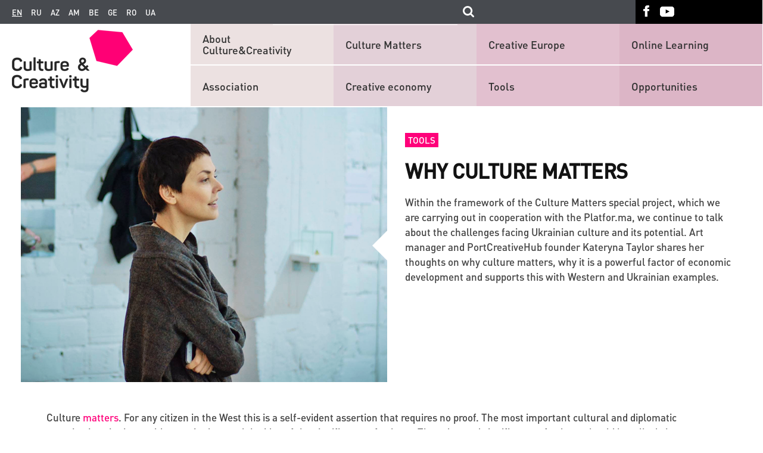

--- FILE ---
content_type: text/html; charset=UTF-8
request_url: https://www.culturepartnership.eu/en/article/kateryna-taylor
body_size: 11496
content:
<!DOCTYPE html>
<html lang="en">
    <head>
        <meta charset="utf-8">
        <meta http-equiv="X-UA-Compatible" content="IE=edge">
        <meta name="viewport" content="width=device-width, initial-scale=1">
        <!--include geoposition-->
        <meta name="geo.placename" content="Kyiv, Ukraine" />
        <meta name="geo.position" content="50.4501000;30.5234000" />
        <meta name="geo.region" content="UA-Kyiv city" />
        <meta name="ICBM" content="50.4501000, 30.5234000" />
        <!-- Favicon -->
        <link rel="apple-touch-icon" sizes="57x57" href="/assets/53931c9d/images/favicons/apple-touch-icon-57x57.png">
        <link rel="apple-touch-icon" sizes="60x60" href="/assets/53931c9d/images/favicons/apple-touch-icon-60x60.png">
        <link rel="apple-touch-icon" sizes="72x72" href="/assets/53931c9d/images/favicons/apple-touch-icon-72x72.png">
        <link rel="apple-touch-icon" sizes="76x76" href="/assets/53931c9d/images/favicons/apple-touch-icon-76x76.png">
        <link rel="apple-touch-icon" sizes="114x114" href="/assets/53931c9d/images/favicons/apple-touch-icon-114x114.png">
        <link rel="apple-touch-icon" sizes="120x120" href="/assets/53931c9d/images/favicons/apple-touch-icon-120x120.png">
        <link rel="apple-touch-icon" sizes="144x144" href="/assets/53931c9d/images/favicons/apple-touch-icon-144x144.png">
        <link rel="apple-touch-icon" sizes="152x152" href="/assets/53931c9d/images/favicons/apple-touch-icon-152x152.png">
        <link rel="apple-touch-icon" sizes="180x180" href="/assets/53931c9d/images/favicons/apple-touch-icon-180x180.png">
        <link rel="icon" type="image/png" href="/assets/53931c9d/images/favicons/favicon-32x32.png" sizes="32x32">
        <link rel="icon" type="image/png" href="/assets/53931c9d/images/favicons/android-chrome-192x192.png" sizes="192x192">
        <link rel="icon" type="image/png" href="/assets/53931c9d/images/favicons/favicon-96x96.png" sizes="96x96">
        <link rel="icon" type="image/png" href="/assets/53931c9d/images/favicons/favicon-16x16.png" sizes="16x16">

        <title>Why Culture Matters</title>
        <!--[if lt IE 9]>
          <link href="/assets/53931c9d/css/ie9.min.css" rel="stylesheet">
          <script src="https://oss.maxcdn.com/html5shiv/3.7.2/html5shiv.min.js"></script>
          <script src="https://oss.maxcdn.com/respond/1.4.2/respond.min.js"></script>
        <![endif]-->

        <meta name="description" content="">
<meta name="fb:app_id" property="150935738345402">
<meta name="og:type" content="none">
<meta name="og:image" content="https://www.culturepartnership.eu/upload/news/570254638fd5f.png">
<meta name="og:title" content="Why Culture Matters">
<meta name="og:description" content="Within the framework of the Culture Matters special project, which we are carrying out in cooperation with the Platfor.ma, we continue to talk about the challenges facing Ukrainian culture and its potential. Art manager and PortCreativeHub founder Kateryna Taylor shares her thoughts on why culture matters, why it is a powerful factor of economic development and supports this with Western and Ukrainian examples.">
<meta name="og:url" content="https://www.culturepartnership.eu/en/article/kateryna-taylor">
<link href="https://www.culturepartnership.eu/en/article/kateryna-taylor" rel="canonical">
<link href="/assets/53931c9d/css/main.min.css" rel="stylesheet">
<link href="/assets/53931c9d/css/datepicker/jquery-ui.structure.css" rel="stylesheet">
<link href="/assets/53931c9d/css/datepicker/jquery-ui.theme.css" rel="stylesheet">
<link href="/assets/53931c9d/css/owl-carousel/owl.transitions.css" rel="stylesheet">
<link href="/assets/53931c9d/css/owl-carousel/owl.carousel.css" rel="stylesheet">
<link href="/assets/53931c9d/css/font-awesome/css/font-awesome.min.css" rel="stylesheet">
<link href="/assets/53931c9d/css/editor_styles.min.css" rel="stylesheet">
<link href="/assets/53931c9d/css/superstyles.css" rel="stylesheet">
<link href="/assets/53931c9d/css/ie10.min.css" rel="stylesheet">
<link href="/assets/53931c9d/css/style_test.css" rel="stylesheet">
<link href="/assets/53931c9d/css/items.css" rel="stylesheet">
<link href="/assets/53931c9d/css/more-styles.css" rel="stylesheet">
<link href="/assets/53931c9d/css/magnific-popup.css" rel="stylesheet">
<link href="/assets/53931c9d/css/popup-main.css" rel="stylesheet">
        <!-- Global site tag (gtag.js) - Google Analytics -->
        <script async src="https://www.googletagmanager.com/gtag/js?id=G-4MRE7EWLGB"></script>
        <script>
            window.dataLayer = window.dataLayer || [];
            function gtag(){dataLayer.push(arguments);}
            gtag('js', new Date());

            gtag('config', 'G-4MRE7EWLGB');
        </script>

    </head>
    <body>
        
        
        
        
        <header class="main-header">
            <nav class="top-navbar">
                <div class="top-navbar-left-bg"></div>
                <div class="inside-container row">
                    <div class="left-inner-wr col-lg-10 col-md-10">
                        <div class="lang"><a class="current">en</a><a href="https://www.culturepartnership.eu">ru</a><a href="https://www.culturepartnership.eu/az">az</a><a href="https://www.culturepartnership.eu/am">am</a><a href="https://www.culturepartnership.eu/be">be</a><a href="https://www.culturepartnership.eu/ge">ge</a><a href="https://www.culturepartnership.eu/ro">ro</a><a href="https://www.culturepartnership.eu/ua">ua</a></div>                        <div class="search-form-wr">
                            <form id="culture-search" class="culture-search" action="/en/search" method="get">
                                <input class="search-field input-text" type="text" name="search" value="">
                                <input class="search-submit" type="submit"/>
                          </form>
                        </div>
                    </div>
                    <div class="right-inner-wr col-lg-2 col-md-2">
                        <ul class="social-links"><li class="social-links-item"><a class="fb-link" href="https://www.facebook.com/culturepartnership" target="_blank"></a></li><li class="social-links-item"><a class="youtube-link" href="https://www.youtube.com/channel/UCmBSYAeEKPf5jj1qNnYt2sg" target="_blank"></a></li></ul>                    </div>
                </div>
                <div class="top-navbar-right-bg"></div>
            </nav>
            <div class="main-nav-block">
                <div class="main-nav-left-bg"></div>
                <div class="inside-container row">
                    <div class="logo col-md-3 col-sm-3 col-xs-4 col-xxs-4">

                        
                        <a href="/en"><img src="/assets/53931c9d/images/logo.png" alt="Culture EU-Eastern Partnership Programme" title="Culture EU-Eastern Partnership Programme"></a>                    </div>
                    <div class="lang-wr col-md-7 col-sm-7 col-xs-6 col-xxs-6">
                        <div class="lang"><a class="current">en</a><a href="https://www.culturepartnership.eu">ru</a><a href="https://www.culturepartnership.eu/az">az</a><a href="https://www.culturepartnership.eu/am">am</a><a href="https://www.culturepartnership.eu/be">be</a><a href="https://www.culturepartnership.eu/ge">ge</a><a href="https://www.culturepartnership.eu/ro">ro</a><a href="https://www.culturepartnership.eu/ua">ua</a></div>                    </div>

                    <div class="search-form-wr col-sm-5 col-xs-4 col-xxs-2">

                    </div>
                    <div class="js-mobile-nav-trigger mobile-nav-trigger col-md-2 col-sm-2 col-xs-2 col-xxs-2">
                        <button type="button" class="navbar-toggle">
                            <span class="icon-bar"></span>
                            <span class="icon-bar"></span>
                            <span class="icon-bar"></span>
                        </button>
                    </div>
                    
<div id="mobile-navigation" class="mobile-navigation">
    <div class="navigation-container">
        <ul class="social-links"><li class="social-links-item"><a class="fb-link" href="https://www.facebook.com/culturepartnership" target="_blank"></a></li><li class="social-links-item"><a class="youtube-link" href="https://www.youtube.com/channel/UCmBSYAeEKPf5jj1qNnYt2sg" target="_blank"></a></li></ul>
<nav><ul class="nav-list" style="padding: 8px;"><li class="nav-item"><a href="/en/page/about" target="_self">About Culture&Creativity</a></li><li class="nav-item"><a href="/en/page/association" target="_self">Association</a></li><li class="nav-item"><a href="/en/page/culture-matters" target="_self">Culture Matters</a></li><li class="nav-item"><a href="/en/creative-economy" target="_self">Creative economy</a></li><li class="nav-item"><a href="/en/publishing/creative-europe" target="_self">Creative Europe</a></li><li class="nav-item"><a href="/en/tools" target="_self">Tools</a></li><li class="nav-item"><a href="/en/publishing/online-learning" target="_self">Online Learning</a></li><li class="nav-item"><a href="/en/opportunities" target="_self">Opportunities</a></li></ul></nav>
</div>
</div>
                    <nav class="main-nav col-md-9">
                        
<div style="margin-bottom: 1px">
<ul class="nav-list" style="-webkit-justify-content: flex-start; -moz-justify-content: flex-start; -ms-justify-content: flex-start; justify-content: flex-start;"><li class="nav-item level1 position1" style="display: inline-block;"><a href="/en/page/about" target="_self" style="width: 82%;">About Culture&Creativity</a></li><li class="nav-item level1 position2" style="display: inline-block;"><a href="/en/page/culture-matters" target="_self" style="width: 82%;">Culture Matters</a></li><li class="nav-item level1 position3" style="display: inline-block;"><a href="/en/publishing/creative-europe" target="_self" style="width: 82%;">Creative Europe</a></li><li class="nav-item level1 position4" style="display: inline-block;"><a href="/en/publishing/online-learning" target="_self" style="width: 82%;">Online Learning</a></li></ul></div>

<div style="margin-top: 1px">
<ul class="nav-list" style="-webkit-justify-content: flex-start; -moz-justify-content: flex-start; -ms-justify-content: flex-start; justify-content: flex-start;"><li class="nav-item level2 position1" style="display: inline-block; float: left;"><a href="/en/page/association" target="_self" style="width: 82%;">Association</a></li><li class="nav-item level2 position2" style="display: inline-block; float: left;"><a href="/en/creative-economy" target="_self" style="width: 82%;">Creative economy</a></li><li class="nav-item level2 position3" style="display: inline-block; float: left;"><a href="/en/tools" target="_self" style="width: 82%;">Tools</a></li><li class="nav-item level2 position4" style="display: inline-block; float: left;"><a href="/en/opportunities" target="_self" style="width: 82%;">Opportunities</a></li></ul></div>



                    </nav>

                </div>
                <div class="main-nav-right-bg">
                    <div class="line"></div>
                </div>
            </div>
        </header>

        <main class="main-content">
            <div class="inside-container">
    </div>

<article class="article" itemscope itemtype="http://schema.org/NewsArticle">
    <meta itemscope itemprop="mainEntityOfPage"  itemType="https://schema.org/WebPage" itemid="https://google.com/article"/>
    <div class="inside-container">
        <header class="article-header row">
            <meta itemprop="datePublished" content="2016-03-31">
            <meta itemprop="dateModified" content="2016-04-21">
                            <div class="article-main-figure col-md-6" itemprop="image" itemscope itemtype="https://schema.org/ImageObject">
                    <img src="/upload/news/570254638fd5f.png" alt="Why Culture Matters" itemprop="url">                    <meta itemprop="width" content="800">
                    <meta itemprop="height" content="600">
                </div>
                        

            <div class="article-main-details col-md-6">
                <div class="inner-wr">
                                            <div class="mark">
                            <a href="/en/tools">Tools</a>                        </div>
                                        <span class="article-date">
                                            </span>
                </div>
                                <h1 class="article-title inner-wr" itemprop="headline">
                    Why Culture Matters                </h1>
                <div class="inner-wr lead-header-data">
                    Within the framework of the Culture Matters special project, which we are carrying out in cooperation with the Platfor.ma, we continue to talk about the challenges facing Ukrainian culture and its potential. Art manager and PortCreativeHub founder Kateryna Taylor shares her thoughts on why culture matters, why it is a powerful factor of economic development and supports this with Western and Ukrainian examples.                </div>
            </div>

        </header>

        <!-- article-content-->
        <section class="main_review editor">
            <p><span lang="en-GB">Culture</span>&nbsp;<a href="/page/culture-matters"><span lang="en-GB">matters</span></a><span lang="en-GB">. For any citizen in the&nbsp;West&nbsp;this is a self-evident assertion that requires no proof. The most important cultural and diplomatic organisations in the world are united around the idea of the significance of culture. The value and significance of culture should be talked about every day. And it should be done through various channels and methods. Yet, in the former Soviet states, the cultural sphere is for some reason associated with either propaganda or subsidised sectors.</span></p>
<p lang="en-GB">Nevertheless, we have apt examples of how cultural initiatives bring people together and make them better. One of the best examples is Gogolfest. In 2015, more than 80,000 people attended it over the course of 11 days. Every year the festival attracts hundreds of organisations including embassies, cultural centres, galleries, theatres, musical collectives and many others to create 15 extensive programmes. Vlad&nbsp;Troitsky&rsquo;s&nbsp;personal initiative eventually grew into a huge forum for tens of thousands of people. In the near future, Gogolfest will go beyond Kyiv. &ldquo;Already this year, the festival will be held in Ivano-Frankivsk. If such an event had been held throughout Ukraine in the last 20&nbsp;years&nbsp;at least, we wouldn&rsquo;t have had a war,&rdquo; the voice Maksim Demsky, the director of Gogolfest, says, literally exuding confidence. &ldquo;Cultural events such as the festival aim to humanise society, for people there can be interaction on a different level: not day-to-day, but at the creative level. At some point, society intuitively sensed the importance of mainstreaming the cultural process, and many small initiatives, non-governmental organisations, a volunteer movement appeared. But we need all of that on a larger scale. After all, culture is, in essence, that part of the public consciousness without which statehood cannot exist as such.&rdquo;</p>
<p lang="en-GB">Talking about statehood. No matter how much we try to change the sceptical view of culture with small deeds at&nbsp;local&nbsp;level, this will not be easy to achieve without a state cultural policy.</p>
<p lang="en-GB"><img src="/upload/editor/02_eng (4).png" alt="" width="800" height="600" /></p>
<p><strong><span lang="en-GB">UK</span></strong></p>
<p><span lang="en-GB">In 2007, the forward-looking UK took the decision to become a creative country and launched the Creative Britain programme.&nbsp;It&nbsp;aims is to improve the quality of life of every Briton through cultural and sporting events, develop the creative industries, tourism and the entertainment industry. On the one hand, this is rather an abstract statement. But a few years on, we see that it is largely at the source of both the social and economic success of the country. And particularly its economic success, whereas culture in our country is often regarded as something divorced from reality, say, like a painting hanging on the wall in a museum: yeah it's there, great.</span></p>
<p><span lang="en-GB">According to the British government website, at the end of January 2016 (https://www.gov.uk/government/news/creative-industries-worth-almost-10-million-an-hour-to-economy) the creative industries in the UK were generating roughly GBP 9.6 million per hour. The Minister for Culture Ed Vaizey believes that they bring a record GBP 84 billion a year into the country's economy and are growing twice as fast as any other economic sector. However, this did not happen by itself. It is the UK government that creates the right environment for the creative industries: offering tax incentives, domestic investment and innovative education. One can complain about abstract figures concealing data of a general nature and exaggerations. But the fact remains that in Ukraine no statistics of any kind are compiled and no analysis of the economy of the cultural field is conducted.</span></p>
<p><span lang="en-GB">In 1977, in a provincial part of Yorkshire in the UK, an open air exhibition of 31 sculptures was unveiled which cost the organisers GBP 1,000. Since then, this gallery without walls has become a large-scale sculpture park where the works of the most significant contemporary artists, from Henry Moore to Anthony Gormley, are exhibited. &ldquo;More than 500,000 people visit our park and it brings upwards of GBP 5 million a year to the region's economy,&rdquo; says Helen Febby, its chief curator. &ldquo;<a href="http://www.ysp.co.uk/media/editor/file/YSP%20Economic%20Impact%20Final%20Report%20Web%20251011%20CF.pdf" target="_blank">This data</a> underscores the importance of the park as a major international art centre and unique tourist destination for Yorkshire and the whole of England, which did not exist before the creation of the park.&rdquo; Moreover, today the park is a key economic driver for the local and regional economy thanks to which hotels, cafes, transport and other related spheres are developing.</span></p>
<p><span lang="en-GB"><img src="/upload/editor/01_eng (5).png" alt="" width="800" height="600" /></span></p>
<p><strong><span lang="en-GB">USA</span></strong></p>
<p><span lang="en-GB">If we talk about examples from the other side of the Atlantic, we cannot but mention the Metropolitan Museum, which according to experts brought in some one billion dollars in 2015 for the economy of New York. Naturally, this revenue does not just include sold admission tickets but also the entire tourism sector that develops around the field of culture. This includes air tickets, hotels, restaurants and everything else. One could argue that people do not come for art. But statistics show that for 54% of them one of the main motivating factors was precisely visiting the Metropolitan Museum. This says a lot about the power of the museum and the city&rsquo;s brand, and everything can be attributed to successful marketing. But this does not change the fact in any way that the tourism sector is not only linked&nbsp;to,&nbsp;but also directly dependent on, the cultural and arts sectors. And not vice versa. They both make a significant contribution to the city and the country's economy.</span></p>
<p><strong><span lang="en-GB">Spain</span></strong></p>
<p>O<span lang="en-GB">ne more piece of proof of this is the <a href="http://yaleglobal.yale.edu/content/guggenheim-bilbao-and-&lsquo;hot-banana&rsquo;" target="_blank">Guggenheim Museum</a> in Bilbao that 1,011,363 people visited in 2014. The museum opened in 1997. The Basque authorities financed the construction of the museum on fairly special conditions: the Guggenheim Foundation had warned that officials would not be able to interfere in anything, including architecture and exhibition planning. The authorities agreed to all the conditions. The project cost the municipality some USD 89 million. The whole idea seemed very risky, but the museum immediately became popular and in its first three years 4 million people visited it, spending a total of EUR 500 million in Bilbao. The authorities, meanwhile, collected 100 million in taxes which covered the cost of construction.&nbsp;</span></p>
<p><strong><span lang="en-GB">Russia</span></strong></p>
<p><span lang="en-GB">A typical objection: well, it works for them, the civilised West, it wouldn&rsquo;t work here. Then here's an example in&nbsp;context&nbsp;close to us, The Garage Centre&nbsp;of&nbsp;Contemporary Art that opened in 2008. &ldquo;In 2010, 131,000 people visited the museum, and in 2015 already, over 500,000,&rdquo; says Anton Belov, the director of today's The Garage Museum that the centre has turned into. In 2015, 1,472 educational events were held at the museum. At the same time, The Garage is a good example of the new economic model of non-profit institutions. For example, the bookstore alone brought in around UAH&nbsp;845,000 last year. The souvenir shop, which opened only recently, has brought in good profit too. It is still not possible for The Garage to pay off all the costs of expensive exhibitions such as the star Louise Bourgeois. Nevertheless, overall, it is a good example of how to reasonably manage funds and use them for the development of a project.</span></p>
<p><span lang="en-GB"><img src="/upload/editor/03_eng (2).png" alt="" width="800" height="600" /></span></p>
<p><strong><span lang="en-GB">Ukraine</span></strong></p>
<p><span lang="en-GB">It is one of Ukraine&rsquo;s worst traditions to follow up successful examples&nbsp;with&nbsp;criticism of our country. But I will talk&nbsp;of&nbsp;my own personal experience, which gives faith in Ukraine as a country with great cultural potential. Back in 2012, we organised a festival of contemporary sculpture at the Gryshko National Botanical Garden. It was a lengthy, expensive and complicated project. However, in the end, 600,000 visitors saw the exhibition in the space of a month and Jaume Plensa&rsquo;s House of Knowledge sculpture, which had become the symbol of the festival, was so popular that visitors tearfully asked whether it could be kept forever. Half a million people compared with the Metropolitan Museum&rsquo;s figures is peanuts of course. If it were not for one fact. The average attendance at the botanical garden, documented by years of statistics for June, is 200,000 people. That attendance grew threefold as a result of the festival. And here the issue is not just society&rsquo;s interest in art but also about the economy. Admission to the festival was free. But admission to the botanical garden is UAH 20 for adults. This is the profit that the management of the institution was finally able to use for the repair and reconstruction of necessary things. The same funds that the government is always short of. This short festival demonstrates, first and foremost, the potential of citizens, their interest in culture and art and their willingness to take part in it economically.</span></p>
<p><span lang="en-GB">Of course, we are in a difficult situation and these reflections are not of a critical nature: so, what&rsquo;s keeping you from just going ahead and doing it. What gets in our way are legal restrictions that do not give either private or state institutions the opportunity to develop, out-dated thinking and laziness. But most importantly, what really gets in our way is the absence of understanding culture as a value. The understanding that it is precisely culture in its broadest sense and initiatives that are born in its field &ndash; museums, festivals, educational programmes, etc., &ndash; that are necessary for a better and more meaningful existence of each and every single one of us. And for the development of society in a positive key in general.</span></p>        </section>

        
        
        <!-- article-footer-->
        <footer class="article-footer">
            
            <div class="share-social">
                <span class="label-wrapper" ><span class="label">Tell others</span></span>

                                    <a class="btn btn-pink more-link" href="http://culturepartnership.platfor.ma/katya-teilor/" itemprop="url">To learn more</a>
                                <div class="widget-social">
                    <iframe src="https://www.facebook.com/plugins/page.php?href=https%3A%2F%2Fwww.facebook.com%2Fculturepartnership&tabs&width=430&height=214&small_header=false&adapt_container_width=true&hide_cover=false&show_facepile=true&appId=542324632484193" width="430" height="214" style="border:none;overflow:hidden" scrolling="no" frameborder="0" allowTransparency="true"></iframe>
                </div>
                <div class="social-blocks"">
                <div class="yashare-auto-init" data-yashareL10n="ru" data-yashareType="none" data-yashareQuickServices="facebook,twitter,gplus"></div>                </div>
            </div>



            <div id='fb-root'></div>
<div class="fb-comments" data-width="100%" data-numposts="5" data-href="https://www.culturepartnership.eu/article/kateryna-taylor"></div>
<noscript><div class="alert alert-danger">You must enable Javascript on your browser for the site to work optimally and display sections completely.</div></noscript>
        </footer>
    </div>
</article>

<style>
    .owl-prev {
        position: absolute;
        display: block;
        outline: none;
        background: url([data-uri]) center no-repeat !important;
        height: 100%;
        width: 20px;
        background-color: #fff;
        z-index: 100;
        cursor: pointer;
        left: -27px;
        top: -150px;
    }

    .owl-next {
        position: absolute;
        display: block;
        outline: none;
        background: url([data-uri]) center no-repeat !important;
        height: 100%;
        width: 20px;
        background-color: #fff;
        z-index: 100;
        cursor: pointer;
        right: -27px;
        top: -150px;
        -webkit-transform: rotate(180deg);
        -moz-transform: rotate(180deg);
        -ms-transform: rotate(180deg);
        -o-transform: rotate(180deg);
        transform: rotate(180deg);
    }

    .owl-theme .owl-controls {
        overflow: inherit;
    !important;
    }

    .item-text {
        text-align: center;
    }

    .item.active .item-icon {
        border: 2px solid #ff0075;
    }
    #articleThumbSlider .item.active .item-icon img{
        border: none;
    }
    .item-icon {
        border: 1px solid grey;
        margin: 2%;
    }

    #owl-demo .item img {
        width: 99%;

    #articleThumbSlider .item-icon {
        margin: 0 2% 15px 2%;
    }

    }
    @media (max-width: 768px) {
        .owl-next {
            top: -186px;

        }

        .owl-prev {
            top: -186px;
        }
    }

    @media (max-width: 495px) {
        .owl-next {
            right: -15px;

        }

        .owl-prev {
            left: -15px;
        }
    }
    
    .mfp-no-margins img.mfp-img {
	padding: 0;
}
/* position of shadow behind the image */
.mfp-no-margins .mfp-figure:after {
	top: 0;
	bottom: 0;
}
/* padding for main container */
.mfp-no-margins .mfp-container {
	padding: 0;
}
</style>


<section id="relevant-news-slider" class="relevant-news-wr">
    <div class="title inside-container">
        Other interesting stories:
    </div>

    <div class="relevant-news-list">
        <div class="topic-list-left-bg"></div>
        <div class="relevant-news-slider inside-container">
            <div class="row">
                <div class="relevant-list-left col-md-6 col-sm-12 col-xs-12 col-xxs-12 slider-list"><div class = "newslist-item slider-item current">
    <div class = "inner-wr">
        <a class="topic" href="/en/article/katalog-v%D1%96zant%D1%96ysjkih-ta-davnjorusjkih-pechatok-prezentovano-v-ki%D1%94v%D1%96">Creative economy</a>                <h1 class="title">
            <a class="title-link" href="/en/article/katalog-v%D1%96zant%D1%96ysjkih-ta-davnjorusjkih-pechatok-prezentovano-v-ki%D1%94v%D1%96" itemprop="name">Presentation of the Catalogue of Byzantine and Old Rus’ Seals in Kyiv</a>        </h1>
    </div>
</div><div class = "newslist-item slider-item ">
    <div class = "inner-wr">
        <a class="topic" href="/en/article/zaproshu%D1%94mo-ukra%D1%97nsjkih-ta-%D1%94vropeysjkih-k%D1%96nematograf%D1%96st%D1%96v-podavati-svo%D1%97-roboti">Opportunities</a>                <h1 class="title">
            <a class="title-link" href="/en/article/zaproshu%D1%94mo-ukra%D1%97nsjkih-ta-%D1%94vropeysjkih-k%D1%96nematograf%D1%96st%D1%96v-podavati-svo%D1%97-roboti" itemprop="name">Ukrainian and European filmmakers are invited to submition</a>        </h1>
    </div>
</div><div class = "newslist-item slider-item ">
    <div class = "inner-wr">
        <a class="topic" href="/en/article/handmade-malenjke-selo-posered-velikogo-m%D1%96sta">Strategy</a>                <h1 class="title">
            <a class="title-link" href="/en/article/handmade-malenjke-selo-posered-velikogo-m%D1%96sta" itemprop="name">HANDMADE: a &#039;small village&#039; in the middle of a big city</a>        </h1>
    </div>
</div></div><div class="relevant-list-right col-md-6 col-sm-12 col-xs-12 col-xxs-12 slider-list"><div class="newslist-item slider-item current">
        <div class="details" style="width: 100%;">
        <a class="topic" href="/en/article/ma%D2%91doljna-mohachek---j%D1%96nka-yaka-doda%D1%94-u-jittya-b%D1%96ljshe-sv%D1%96tla">Creative economy</a>                <h1 class="title">
            <a class="title-link" href="/en/article/ma%D2%91doljna-mohachek---j%D1%96nka-yaka-doda%D1%94-u-jittya-b%D1%96ljshe-sv%D1%96tla" itemprop="name">If you are not a fan of arts and crafts, be a fan of your own life!</a>        </h1>
    </div>
</div><div class="newslist-item slider-item ">
        <div class="details" style="width: 100%;">
        <a class="topic" href="/en/article/launch-of-the-new-series-of-legendary-ukrainian-photo-project">Creative economy</a>                <h1 class="title">
            <a class="title-link" href="/en/article/launch-of-the-new-series-of-legendary-ukrainian-photo-project" itemprop="name">Launch of the new series of legendary Ukrainian photo project RAZOM.UA</a>        </h1>
    </div>
</div><div class="newslist-item slider-item ">
        <div class="details" style="width: 100%;">
        <a class="topic" href="/en/article/tracks-2022">Creative economy</a>                <h1 class="title">
            <a class="title-link" href="/en/article/tracks-2022" itemprop="name">TRACKS: How art can become a tool of communication and a way of making sense of life during war?</a>        </h1>
    </div>
</div></div>                </div>
            </div> 
            <div class="topic-list-right-bg"></div>
        </div>

</section>
<section class="news-block inside-container">
    <section class="topic-list news-list">
        <div class="row inside-container">
                            <div class="col-md-6 col-sm-6 col-xs-6 col-xxs-6 newslist-item-withfoto">
                    <div class="row">
                        <a class="news-list-figure col-md-6 col-sm-6 col-xs-6 col-xxs-12">
                            <img src="/upload/news/561933df92c39.png" alt="RECEIVE A GRANT FROM THE SWEDISH AGENCY SIDA">                        </a>
                        <div class="news-list-details col-md-6 col-sm-6 col-xs-6 col-xxs-12">
                                                        <h1 class="title">
                                <a class="title-link" href="/en/article/poluchite-grant-ot-shvedskogo-agentstva-sida" itemprop="name">RECEIVE A GRANT FROM THE SWEDISH AGENCY SIDA</a>                            </h1>
                            <a class="lead-header-data" href="/en/article/poluchite-grant-ot-shvedskogo-agentstva-sida">Entrepreneurs from Ukraine, Belarus, Republic of Moldova and Georgia are invited to collaborate with the Innovation against Poverty programme</a>                        </div>
                    </div>

                </div>



                            <div class="col-md-6 col-sm-6 col-xs-6 col-xxs-6 newslist-item-withfoto">
                    <div class="row">
                        <a class="news-list-figure col-md-6 col-sm-6 col-xs-6 col-xxs-12">
                            <img src="/upload/news/5c3a49c83dd42.png" alt="What every portfolio needs">                        </a>
                        <div class="news-list-details col-md-6 col-sm-6 col-xs-6 col-xxs-12">
                                                        <h1 class="title">
                                <a class="title-link" href="/en/article/portfolio-upd" itemprop="name">What every portfolio needs</a>                            </h1>
                            <a class="lead-header-data" href="/en/article/portfolio-upd">Your online portfolio is the first place that people look to see if they want to go forward with acquiring a piece from you. That's why you should take the time to get it right</a>                        </div>
                    </div>

                </div>



                            <div class="col-md-6 col-sm-6 col-xs-6 col-xxs-6 newslist-item-withfoto">
                    <div class="row">
                        <a class="news-list-figure col-md-6 col-sm-6 col-xs-6 col-xxs-12">
                            <img src="/upload/news/570254638fd5f.png" alt="Why Culture Matters">                        </a>
                        <div class="news-list-details col-md-6 col-sm-6 col-xs-6 col-xxs-12">
                                                        <h1 class="title">
                                <a class="title-link" href="/en/article/kateryna-taylor" itemprop="name">Why Culture Matters</a>                            </h1>
                            <a class="lead-header-data" href="/en/article/kateryna-taylor">Art manager and PortCreativeHub founder Kateryna Taylor shares her thoughts on why culture matters, why it is a powerful factor of economic development and supports this with Western and Ukrainian examples</a>                        </div>
                    </div>

                </div>



                            <div class="col-md-6 col-sm-6 col-xs-6 col-xxs-6 newslist-item-withfoto">
                    <div class="row">
                        <a class="news-list-figure col-md-6 col-sm-6 col-xs-6 col-xxs-12">
                            <img src="/upload/news/5b06e13e421be.jpeg" alt="Olga Tokarczuk Wins Man Booker International Prize">                        </a>
                        <div class="news-list-details col-md-6 col-sm-6 col-xs-6 col-xxs-12">
                                                        <h1 class="title">
                                <a class="title-link" href="/en/article/booker-2018" itemprop="name">Olga Tokarczuk Wins Man Booker International Prize</a>                            </h1>
                            <a class="lead-header-data" href="/en/article/booker-2018">Polish author Olga Tokarczuk was awarded the Man Booker International Prize for her novel Flights, translated by Jennifer Croft. This is the first time that a Polish writer has won this prestigious prize</a>                        </div>
                    </div>

                </div>



                    </div>
    </section>
</section>



        </main>

        <footer class="main-footer">
            <div class="footer-navbar">
                <div class="inside-container row">
                    <div class="col-md-9 col-sm-12 col-xs-12 col-xxs-12 left-footer">
                        
<nav class="footer-main-nav">
    <div class="nav-item 1-level 1-position"><div class="title"><a href="/en/page/association" target="_self">Association</a></div></div><div class="nav-item 1-level 2-position"><div class="title"><a href="/en/creative-economy" target="_self">Creative economy</a></div></div><div class="nav-item 1-level 3-position"><div class="title"><a href="/en/tools" target="_self">Tools</a></div></div><div class="nav-item 1-level 4-position"><div class="title"><a href="/en/opportunities" target="_self">Opportunities</a></div></div></nav>

<nav class="footer-nav">
    <ul class="nav-ul"><li class="nav-item"><a href="/en/publications" target="_self">Publications</a></li><li class="nav-item"><a href="/en/links" target="_self">Useful links</a></li><li class="nav-item"><a href="/en/more-doc" target="_self">Search</a></li><li class="nav-item"><a href="/en/page/culture-bridges" target="_self">Culture Bridges</a></li><li class="nav-item"><a href="https://houseofeurope.org.ua/" target="_blank">House of Europe</a></li></ul></nav>
                    </div>
                    <div class="col-md-3 col-sm-12  col-xs-12 col-xxs-12 right-footer">

                        <div class="rss-form-wr">
                                                    </div>

                    </div>
                </div>
            </div>
            <div class="footer-infopanel">
                <div class="inside-container row">
                    <div class="col-md-8 col-sm-12 col-xs-12 col-xxs-12">
                        <div class="eu-logo">
                            <div class="eu-logo-img-div">
                                <!-- <a href="https://www.britishcouncil.org/" target="_blank">
                                    <img class="eu-logo-img" alt="" src="/assets/53931c9d/images/british_council-logo.png"/>
                                </a>
                                <div class="copyright">
                                    <span class="title">The web site is currently funded by the British Council.</span> -->
                                    <div class="copyright-vipdesign">
                                        <span>
                                            Developed by -
                                            <a href="http://www.vipdesign.com.ua/" class="vipdesign" target="_blank" >VIP Design</a>
                                        </span>
                                    </div>
                                </div>
                            </div>

                        </div>
                    </div>
                    <div class="footer-soc">
                        <div class="col-sm-12 footer-social-links">
                            <ul class="social-links"><li class="social-links-item"><a class="fb-link" href="https://www.facebook.com/culturepartnership" target="_blank"></a></li><li class="social-links-item"><a class="youtube-link" href="https://www.youtube.com/channel/UCmBSYAeEKPf5jj1qNnYt2sg" target="_blank"></a></li></ul>                        </div>
                    </div>
                    <div class="col-md-4 col-sm-12 col-xs-12 col-xxs-12">
                        <!-- <div class="summary">
                            This website was originally developed within the framework of the EU-Eastern Partnership Culture and Creativity Programme 2015-2018, funded by the European Union.                        </div> -->
                    </div>
                </div>
            </div>
        </footer>

        <script src="//yastatic.net/share/share.js"></script>
<script src="/assets/10f6e71d/jquery.js"></script>
<script src="/assets/8eeae57e/yii.js"></script>
<script src="/assets/53931c9d/js/libs/jquery.mobile-events.min.js"></script>
<script src="/assets/53931c9d/js/plugins/datepicker/jquery-ui.js"></script>
<script src="/assets/53931c9d/js/plugins/owl-carousel/owl.carousel.min.js"></script>
<script src="/assets/53931c9d/js/owl-carousel.js"></script>
<script src="/assets/53931c9d/js/start_slider.js"></script>
<script src="/assets/53931c9d/js/relevant_news_slider.js"></script>
<script src="/assets/53931c9d/js/main_settings.js"></script>
<script src="/assets/53931c9d/js/jquery.magnific-popup.min.js"></script>
<script src="/assets/53931c9d/js/popup-main.js"></script>
<script src="/assets/53931c9d/js/drop-d-learning.js"></script>
<script src="/assets/53931c9d/js/left-menu.js"></script>
<script type="text/javascript">jQuery(document).ready(function () {
(function(d, s, id) {
    var js, fjs = d.getElementsByTagName(s)[0];
    if (d.getElementById(id))
        return;
    js = d.createElement(s);
    js.id = id;
    js.async = true;
    js.src = "//connect.facebook.net/en_EN/sdk.js#xfbml=1&appId=496906103798625&version=v2.0";
    fjs.parentNode.insertBefore(js, fjs);
}(document, 'script', 'facebook-jssdk'));                

$(".button1").click(function() {
  $(".dropdown1").slideToggle("slow");
});
$(".button2").click(function() {
  $(".dropdown2").slideToggle("slow");
});
$(".button3").click(function() {
  $(".dropdown3").slideToggle("slow");
});
$(".button4").click(function() {
  $(".dropdown4").slideToggle("slow");
});
$(".button5").click(function() {
  $(".dropdown5").slideToggle("slow");
});
$(".button6").click(function() {
  $(".dropdown6").slideToggle("slow");
});
$(".button7").click(function() { 
    $(".dropdown7").slideToggle("slow");
});
$(".button8").click(function() { 
    $(".dropdown8").slideToggle("slow");
});
$(".button9").click(function() { 
    $(".dropdown9").slideToggle("slow");
});
$(".button10").click(function() { 
    $(".dropdown10").slideToggle("slow");
});
$(".button11").click(function() { 
    $(".dropdown11").slideToggle("slow");
});
$(".button12").click(function() { 
    $(".dropdown12").slideToggle("slow");
});
$(".button13").click(function() { 
    $(".dropdown13").slideToggle("slow");
});
$(".button14").click(function() { 
    $(".dropdown14").slideToggle("slow");
});
$(".button15").click(function() { 
    $(".dropdown15").slideToggle("slow");
});
$(document).ready(function() {
    $(".item-gallery").magnificPopup({
		type: "image",
		closeOnContentClick: true,
		mainClass: "mfp-img-mobile",
		image: {
			verticalFit: true
		}
		
	});
});

});</script>
    </body>
</html>


--- FILE ---
content_type: application/javascript; charset=utf-8
request_url: https://www.culturepartnership.eu/assets/53931c9d/js/popup-main.js
body_size: 756
content:
(function($){
	'use strict';
	$(function(){
		/*** ====================== Модальное окно ====================== ***/
		$(window).load(function() {
			modalWin('.modal-w');
		});
	});
	function modalWin(selector){
		var popupOverlay = $('#overlay');
		var closeIcon = $('.modal-w_close');
		var selector = $(selector);
		popupOverlay.fadeIn(300);
		selector.fadeIn(300);
		popupOverlay.click(function (event) {
			var e = event || window.event;
			if (e.target == this) {
				popupOverlay.fadeOut(300);
				selector.fadeOut(300);
			}
		});
		closeIcon.click(function (event) {
			var e = event || window.event;
			if (e.target == this) {
				popupOverlay.fadeOut(300);
				selector.fadeOut(300);
			}
		});
		$("body").keydown(function (eventObject) {
			if (eventObject.which == 27) {
				popupOverlay.fadeOut(300);
				selector.fadeOut(300);
			}
		});
	}
})(jQuery);